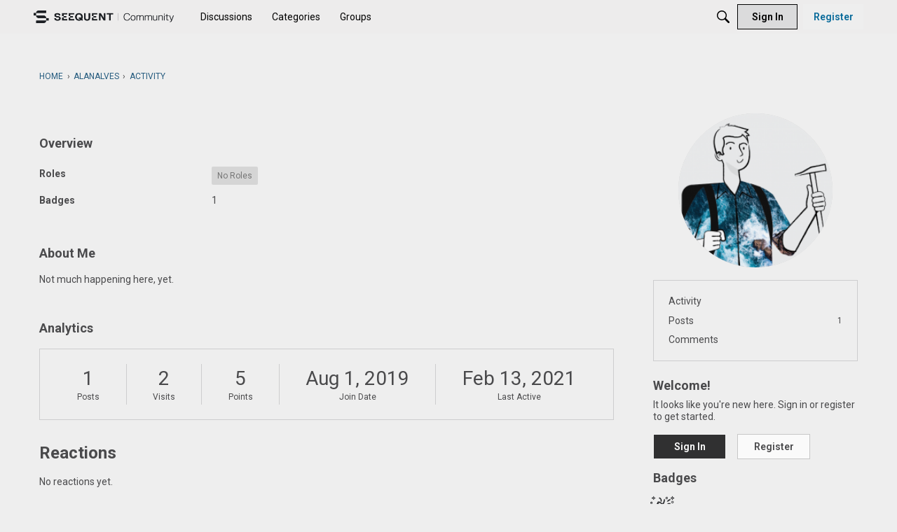

--- FILE ---
content_type: application/javascript; charset=utf-8
request_url: https://community.seequent.com/api/v2/locales/en/translations.js?h=6969595c
body_size: 5874
content:
gdn.translations = {"Apply for Membership":"Register","BanReason.1":"Banned by a community manager.","BanReason.2":"Banned by IP address, email, or name.","BanReason.4":"Temporarily banned by a community manager.","BanReason.8":"Banned by warnings.","ValidateRegex":"%s does not appear to be in the correct format.","ValidateRequired":"%s is required.","ValidateRequiredArray":"You must select at least one %s.","ValidateEmail":"%s does not appear to be valid.","ValidateFormat":"You are not allowed to post raw HTML.","ValidateDate":"%s is not a valid date.","ValidateInteger":"%s is not a valid integer.","ValidateBoolean":"%s is not a valid boolean.","ValidateDecimal":"%s is not a valid decimal.","ValidateTime":"%s is not a valid time.","ValidateTimestamp":"%s is not a valid timestamp.","ValidateUsername":"Usernames must be 3-20 characters and consist of letters, numbers, and underscores.","ValidateLength":"%1$s is %2$s characters too long.","ValidateMinLength":"%1$s is %2$s characters too short.","ValidateMinLengthSingular":"%1$s is %2$s character too short.","ValidateMinLengthPlural":"%1$s is %2$s characters too short.","ValidateEnum":"%s is not valid.","ValidateOneOrMoreArrayItemRequired":"You must select at least one %s.","ValidateConnection":"The connection parameters you specified failed to open a connection to the database. The database reported the following error: <code>%s</code>","ValidateMatch":"The %s fields do not match.","ValidateStrength":"The supplied %s is too weak. Try using a stronger password and use the strength meter as a guide.","ValidateVersion":"The %s field is not a valid version number. See the php version_compare() function for examples of valid version numbers.","ValidateBanned":"That %s is not allowed.","ValidateString":"%s is not a valid string.","ValidateUrlStringRelaxed":"%s can not contain slashes, quotes or tag characters.","ValidateUrl":"The %s field is not a valid url.","ErrorPermission":"Sorry, permission denied.","InviteErrorPermission":"Sorry, permission denied.","PermissionRequired.Garden.Moderation.Manage":"You need to be a moderator to do that.","PermissionRequired.Garden.Settings.Manage":"You need to be an administrator to do that.","PermissionRequired.Javascript":"You need to enable javascript to do that.","RolePersonalInfo":"This role is personal info. Only users with permission to view personal info will see it.","ErrorBadInvitationCode":"The invitation code you supplied is not valid.","ErrorCredentials":"Sorry, no account could be found related to the email/username and password you entered.","User not found.":"Sorry, no account could be found related to the %s you entered.","Invalid password.":"The password you entered was incorrect. Remember that passwords are case-sensitive.","ErrorRecordNotFound":"The requested record could not be found.","PageDetailsMessageFull":"%1$s to %2$s of %3$s","PageDetailsMessage":"%1$s to %2$s","RoleID":"role","Garden.api.ssoIDPermission.description":"Roles with this permission will be able to expand SSO IDs in API v2 calls.","Garden.Registration.DefaultRoles":"default role","Garden.Title":"Banner Title","Garden.Email.SupportName":"Support name","Garden.Email.SupportAddress":"Support email","UrlCode":"Url code","OldPassword":"Old password","EmailHeader":"Hello {User.Name}!\n","EmailFooter":"\nHave a great day!","EmailInvitation":"Hello!\n\n%1$s has invited you to join %2$s. If you want to join, you can do so by clicking this link:\n\n  %3$s","EmailMembershipApproved":"Hello %1$s,\n\nYou have been approved for membership. Sign in now at the following link:\n\n  %2$s","EmailPassword":"%2$s has reset your password at %3$s for your login with email address %6$s. Please contact them if you do not know the new password.\n\n  Url: %4$s","EmailConfirmEmail":"You need to confirm your email address before you can continue. Please confirm your email address by clicking on the following link: {/entry/emailconfirm,exurl,domain}/{User.UserID,rawurlencode}/{EmailKey,rawurlencode}","PasswordRequest":"Someone has requested to reset your password at %2$s. To reset your password, follow this link:\n\n  %3$s\n\nIf you did not make this request, disregard this email.","EmailNotification":"%1$s\n\nFollow the link below to check it out:\n%2$s\n\nHave a great day!","EmailStoryNotification":"%1$s\n\n%3$s\n\n---\nFollow the link below to check it out:\n%2$s\n\nHave a great day!","HeadlineFormat.Discussion":"{ActivityUserID,user} Started a new discussion. <a href=\"{Url,html}\">{Data.Name,text}</a>","HeadlineFormat.Discussion.Poll":"{ActivityUserID,user} started a new poll in {Data.Category}: <a href=\"{Url,html}\">{Data.Name,text}</a>","HeadlineFormat.Discussion.Question":"{ActivityUserID,user} posted a new question in {Data.Category}: <a href=\"{Url,html}\">{Data.Name,text}</a>","permissions.member":"Member","permissions.moderator":"Moderator","permissions.communityManager":"Community Manager","permissions.admin":"Admin","permissions.everyone":"Everyone","PluginHelp":"Plugins allow you to add functionality to your site.<br />Once a plugin has been added to your %s folder, you can enable or disable it here.","ApplicationHelp":"Applications allow you to add large groups of functionality to your site.<br />Once an application has been added to your %s folder, you can enable or disable it here.","ThemeHelp":"Themes allow you to change the look &amp; feel of your site.<br />Once a theme has been added to your %s folder, you can enable it here.","AddonProblems":"<h2>Problems?</h2><p>If something goes wrong with an addon and you can't use your site, you can disable them manually by editing:</p>%s","Date.DefaultFormat":"F j, Y","Date.DefaultDayFormat":"F j","Date.DefaultYearFormat":"F Y","Date.DefaultTimeFormat":"g:iA","Date.DefaultDateTimeFormat":"F j, Y g:iA","Saved":"Your changes have been saved.","%s new plural":"%s new","TermsOfService":"Terms of Service","TermsOfServiceText":"You agree, through your use of this service, that you will not use this\ncommunity to post any material which is knowingly false and/or defamatory,\ninaccurate, abusive, vulgar, hateful, harassing, obscene, profane, sexually\noriented, threatening, invasive of a person's privacy, or otherwise violative\nof any law. You agree not to post any copyrighted material unless the\ncopyright is owned by you.\n\nWe at this community also reserve the right to reveal your identity (or\nwhatever information we know about you) in the event of a complaint or legal\naction arising from any message posted by you. We log all internet protocol\naddresses accessing this web site.\n\nPlease note that advertisements, chain letters, pyramid schemes, and\nsolicitations are inappropriate on this community.\n\nWe reserve the right to remove any content for any reason or no reason at\nall. We reserve the right to terminate any membership for any reason or no\nreason at all.\n\nYou must be at least 13 years of age to use this service.","Warning: This is for advanced users.":"<b>Warning</b>: This is for advanced users and requires that you make additional changes to your web server. This is usually only available if you have dedicated or vps hosting. Do not attempt this if you do not know what you are doing.","Activity.Delete":"&times;","Draft.Delete":"Delete","ConnectName":"Username","Alert users if they click external link.":"Alert users if they click a link in a post that will lead them away from the forum. Users will not be warned when following links that match a Trusted Domain","Check out the new community forum I've just set up.":"Hi Pal!\n\nCheck out the new community forum I've just set up. It's a great place for us to chat with each other online.","If you want to embed your forum, enable embedding.":"If you want to embed your forum or use Vanilla's comments in your blog then you need to enable embedding. If you aren't using embedding then we recommend leaving this setting off.","Invitation email failed to send: %s":"Although the invitation was created successfully, the email failed to send. The server reported the following error: %s","Large images will be scaled down.":"Large images will be scaled down to a max width of %spx and a max height of %spx.","Locales allow you to support other languages on your site.":"Locales allow you to support other languages on your site. Enable and disable locales you want to make available here.","Test Email Message":"<p>This is a test email message.</p><p>You can configure the appearance of your forum's emails by navigating to the Email page in the dashboard.</p>","This setting loads the page before executing Javascript.":"This setting loads the page before executing Javascript which can improve your SEO.<br><strong>**Warning: Enabling this feature may cause Javascript errors on your site.**</strong> ","oauth2Instructions":"<p>Configure your forum to connect with an OAuth2 application by putting your unique Client ID, Client Secret, and required endpoints. You will probably need to provide your SSO application with an allowed callback URL, in part, to validate requests. The callback url for this forum is <code>%s</code></p>","LogoDisclaimer":"Themes made with the theme editor and some custom themes don't use this setting.","UserMatchNeedsPassword":"You are trying to connect with a username that is already assigned to a user on this forum. If this is your account, please enter the account password.","RoutesWarning":"Each time a page is loaded, the system checks this list of routes to determine if a redirect should occur. As a result, every additional route slightly increases the time it takes to process every page request. To help maintain optimal performance, we recommend keeping your list of custom routes as lean as possible.","Use Routes with Caution":"Use Routes with Caution","Allow links to be transformed":"Allow links to be transformed into embedded representations in posts and comments. For example, a YouTube link will transform into an embedded video.","EmbeddedDiscussionFormat":"<div class=\"EmbeddedContent\">{Image}<strong>{Title}</strong>\n<p>{Excerpt}</p>\n<p><a href=\"{Url}\">Read the full story here</a></p><div class=\"ClearFix\"></div></div>","EmbeddedNoBodyFormat":"{Url}","CategoryID":"Category","We've received a request to change your password.":"We've received a request to change your password at %s. If you didn't make this request, please ignore this email.","Start a New Discussion":"New Discussion","RecipientUserID":"recipient","Start a New Conversation":"New Message","New Conversation":"New Message","Start Conversation":"Post Message","HeadlineFormat.Warning.ToUser":"You've been warned.","HeadlineFormat.Warning.ToUser.Popup":"You've been <a href=\"{Url,html}\" class=\"Popup\">warned</a>.","New Author":"New Author","ValidateIntegerArray":"%s must be a comma-delimited list of numbers.","Pockets.BetweenDiscussions.Description":"The pocket is displayed between each discussion on the main discussion list. Since discussions are usually in &lt;li&gt;..&lt;/li&gt; tags, you'll need to wrap your pocket in those tags too.","Show all possible pocket locations.":"Turn this option on to show all possible pocket locations. Turning on this option will only show the locations to users that can manage pockets.","EmailTemplate":"{Body}\n\n-- \n{Signature}{Quote}","ReplyOrFollow":"Reply to this email directly or follow the link below to check it out:","ReplyOnly":"You can reply to this email directly to follow up. Sent from {/,exurl}.","FollowOnly":"Follow the link below to check it out:","EmailNotificationPop":"%1$s\n\n--\nReply to this email directly or follow the link below to check it out:\n%2$s\n \nHave a great day!","EmailStoryNotificationPop":"%3$s\n\n-- \nReply to this email directly or follow the link below to check it out:\n%2$s\n\nHave a great day!","salesforce-case":"Case","salesforce-lead":"Lead","Recommend special ranks for admins and mods.":"It's a good idea to have special ranks for moderators and administrators so that your community can easily see who's in charge.","Recommend starting with five ranks.":"You don't want to have too many ranks. We recommend starting with five. You can add more if your community is really large.","Split %s to new discussion":"You have chosen to split %s into a new discussion.","Q&A Question":"Question","Q&A Accepted":"Answered ✓","Q&A Answered":"Answered","Q&A Options":"Q&A Options","QnA Accepted Answer":"Answer ✓","QnA Rejected Answer":"Rejected Answer","QnAFollowUp.Success":"Notifications sent successfully.","HeadlineFormat.Badge":"{ActivityUserID, user} earned the <a href=\"{Url,html}\">{Data.Name,text}</a> badge.","HeadlineFormat.Badge.User":"{ActivityUserID,You} earned the <a href=\"{Url,html}\">{Data.Name,text}</a> badge.","Enable Rich Quotes":"Enable Rich Quotes","RichEditor.QuoteEnable.Notes":"Use the following option to enable quotes for the Rich Editor. This will only apply if the default formatter is \"Rich\".","richEditor.description.title":"Rich Text Editor.","richEditor.description.paragraphMenu":"To edit a paragraph's style, hit tab to get to the paragraph menu. From there you will be able to pick one style. Nothing defaults to paragraph.","richEditor.description.inlineMenu":"An inline formatting menu will show up when you select text. Hit tab to get into that menu.","richEditor.description.embed":"Some elements, such as rich link embeds, images, loading indicators, and error messages may get inserted into the editor. You may navigate to these using the arrow keys inside of the editor and delete them with the delete or backspace key.","richEditor.externalEmbed.description":"This is an embed external element. It can be deleted using the delete key or the backspace key. To view the full element, press the preview button below.","richEditor.emoji.pagingInstructions":"Use keyboard shortcuts \"page up\" and \"page down\" to cycle through available categories when menu is open.","Inline Level Formatting Menu":"Inline Level Formatting Menu","Format as Bold":"Format as Bold","Bold":"Bold","Format as Italic":"Format as Italic","Italic":"Italic","Format as Strikethrough":"Format as Strikethrough","Strikethrough":"Strikethrough","Format as Inline Code":"Format as Inline Code","Paragraph Code Block":"Paragraph Code Block","Format as Link":"Format as Link","Link":"Link","Insert Url":"Insert Url","Paste or type a link…":"Paste or type a link…","×":"×","Close":"Close","Line Level Formatting Menu":"Line Level Formatting Menu","Paragraph":"Paragraph","Format as Paragraph":"Format as Paragraph","Subtitle":"Subtitle","Format as Title":"Format as Title","Sub Subtitle":"Sub Subtitle","Format as Subtitle":"Format as Subtitle","Quote":"Quote","Format as blockquote":"Format as blockquote","Format as code block":"Format as code block","Spoiler":"Spoiler","Format as spoiler":"Format as spoiler","Inline Menu Available":"Inline Menu Available","Emoji":"Emoji","Emojis":"Emojis","Insert an emoji in your message.":"Insert an emoji in your message.","Use keyboard shortcuts \"page up\" and \"page down\" to cycle through available categories when menu is open.":"Use keyboard shortcuts \"page up\" and \"page down\" to cycle through available categories when menu is open.","Jump past emoji list, to emoji categories.":"Jump past emoji list, to emoji categories.","Emoji Categories":"Emoji Categories","Jump to emoji category: ":"Jump to emoji category: ","In emoji category: ":"In emoji category: ","Smileys & People":"Smileys & People","Animals & Nature":"Animals & Nature","Food & Drink":"Food & Drink","Travel & Places":"Travel & Places","Activities":"Activities","Objects":"Objects","Symbols":"Symbols","Flags":"Flags","Image":"Image","Insert Media":"Insert Media","Paste the URL of the media you want.":"Paste the URL of the media you want.","http://":"http://","Embed":"Embed","▼":"▼","Error":"Error","▲":"▲","Upload Image":"Upload Image","Upload File":"Upload File","Toggle Quote":"Toggle Quote","Accessibility":"Accessibility","Please join my group.":"Please join the <a href=\"{Url,html}\">group</a>.","Please join my group: %s":"Please join the group: %s","Please join my group: %s.":"Please join the group: %s."};

--- FILE ---
content_type: text/javascript; charset=utf-8
request_url: https://cdn.bizible.com/xdc.js?_biz_u=1b2e03a0484c4ba2be30f908aa1881f3&_biz_h=-1719904874&cdn_o=a&jsVer=4.25.11.25
body_size: 217
content:
(function () {
    BizTrackingA.XdcCallback({
        xdc: "1b2e03a0484c4ba2be30f908aa1881f3"
    });
})();
;
